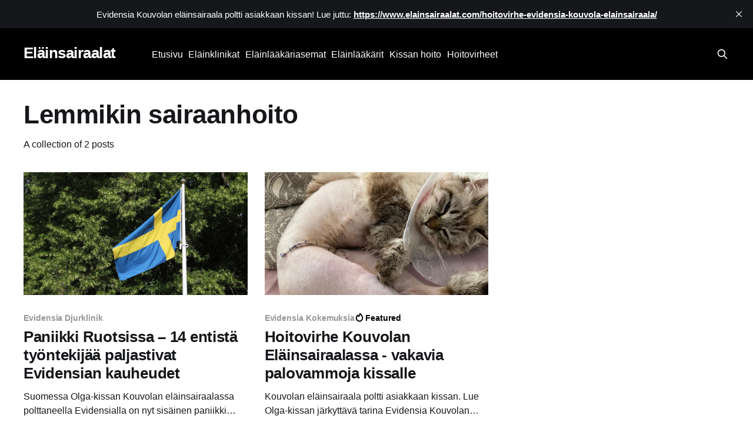

--- FILE ---
content_type: text/html; charset=utf-8
request_url: https://www.elainsairaalat.com/tag/lemmikin-sairaanhoito/
body_size: 10634
content:
<!DOCTYPE html>
<html lang="fi">
<head>

    <title>Lemmikin sairaanhoito - Eläinsairaalat</title>
    <meta charset="utf-8" />
    <meta http-equiv="X-UA-Compatible" content="IE=edge" />
    <meta name="HandheldFriendly" content="True" />
    <meta name="viewport" content="width=device-width, initial-scale=1.0" />
    
    <link rel="preload" as="style" href="https://www.elainsairaalat.com/assets/built/screen.css?v=cc3afdee53" />
    <link rel="preload" as="script" href="https://www.elainsairaalat.com/assets/built/casper.js?v=cc3afdee53" />

    <link rel="stylesheet" type="text/css" href="https://www.elainsairaalat.com/assets/built/screen.css?v=cc3afdee53" />

    <link rel="canonical" href="https://www.elainsairaalat.com/tag/lemmikin-sairaanhoito/">
    <meta name="referrer" content="no-referrer-when-downgrade">
    
    <meta property="og:site_name" content="Eläinsairaalat">
    <meta property="og:type" content="website">
    <meta property="og:title" content="Lemmikin sairaanhoito - Eläinsairaalat">
    <meta property="og:description" content="Elainsairaalat.com sivustolta löydät asiakkaiden kokemuksia eläinsairaaloista ja hoitovirheistä.">
    <meta property="og:url" content="https://www.elainsairaalat.com/tag/lemmikin-sairaanhoito/">
    <meta property="og:image" content="https://static.ghost.org/v4.0.0/images/publication-cover.jpg">
    <meta name="twitter:card" content="summary_large_image">
    <meta name="twitter:title" content="Lemmikin sairaanhoito - Eläinsairaalat">
    <meta name="twitter:description" content="Elainsairaalat.com sivustolta löydät asiakkaiden kokemuksia eläinsairaaloista ja hoitovirheistä.">
    <meta name="twitter:url" content="https://www.elainsairaalat.com/tag/lemmikin-sairaanhoito/">
    <meta name="twitter:image" content="https://static.ghost.org/v4.0.0/images/publication-cover.jpg">
    <meta property="og:image:width" content="1200">
    <meta property="og:image:height" content="482">
    
    <script type="application/ld+json">
{
    "@context": "https://schema.org",
    "@type": "Series",
    "publisher": {
        "@type": "Organization",
        "name": "Eläinsairaalat",
        "url": "https://www.elainsairaalat.com/",
        "logo": {
            "@type": "ImageObject",
            "url": "https://www.elainsairaalat.com/favicon.ico",
            "width": 48,
            "height": 48
        }
    },
    "url": "https://www.elainsairaalat.com/tag/lemmikin-sairaanhoito/",
    "name": "Lemmikin sairaanhoito",
    "mainEntityOfPage": "https://www.elainsairaalat.com/tag/lemmikin-sairaanhoito/"
}
    </script>

    <meta name="generator" content="Ghost 6.12">
    <link rel="alternate" type="application/rss+xml" title="Eläinsairaalat" href="https://www.elainsairaalat.com/rss/">
    
    <script defer src="https://cdn.jsdelivr.net/ghost/sodo-search@~1.8/umd/sodo-search.min.js" data-key="1e2802d56f1c871a12196b9b6e" data-styles="https://cdn.jsdelivr.net/ghost/sodo-search@~1.8/umd/main.css" data-sodo-search="https://elainsairaalat.ghost.io/" data-locale="fi" crossorigin="anonymous"></script>
    <script defer src="https://cdn.jsdelivr.net/ghost/announcement-bar@~1.1/umd/announcement-bar.min.js" data-announcement-bar="https://www.elainsairaalat.com/" data-api-url="https://www.elainsairaalat.com/members/api/announcement/" crossorigin="anonymous"></script>
    <link href="https://www.elainsairaalat.com/webmentions/receive/" rel="webmention">
    <script defer src="/public/cards.min.js?v=cc3afdee53"></script><style>:root {--ghost-accent-color: #000000;}</style>
    <link rel="stylesheet" type="text/css" href="/public/cards.min.css?v=cc3afdee53">
    <!--
Allow us to introduce ourselves. 
Knowledge is free.

We are Legion. 
We are many.
We are one.
Divided by zero.
We are the voice of the voiceless.
And We've had enough.
We fight for the truth.
We fight for justice.
We do NOT forgive.
We do NOT forget.
We may doze but We never close.
Nothing is sacret.
EXPECT US.

We are in the information era.
We are EVERYWHERE, We know EVERYTHING, Information is POWER, We are watching YOU. 
Justice is COMING. This is JUST the BEGINING.
-->
<link rel="preconnect" href="https://cdn.jsdelivr.net" />
<link rel="preconnect" href="https://code.jquery.com" />
<link rel="preload" as="image" href="https://www.elainsairaalat.com/content/images/size/w2000/2021/09/olga-kissa-cover.jpeg">
<meta name="theme-color" content="#000000">
<style>
	.gh-social,.gh-head-button,.footer-cta{display:none !important;}
    .byline-meta-content,.post-card-byline-date{color:#666666 !important;}
    li a {padding: .3em;}
</style>

</head>
<body class="tag-template tag-lemmikin-sairaanhoito is-head-left-logo has-cover">
<div class="viewport">

    <header id="gh-head" class="gh-head outer">
        <div class="gh-head-inner inner">
            <div class="gh-head-brand">
                <a class="gh-head-logo no-image" href="https://www.elainsairaalat.com">
                        Eläinsairaalat
                </a>
                <button class="gh-search gh-icon-btn" aria-label="Search this site" data-ghost-search><svg xmlns="http://www.w3.org/2000/svg" fill="none" viewBox="0 0 24 24" stroke="currentColor" stroke-width="2" width="20" height="20"><path stroke-linecap="round" stroke-linejoin="round" d="M21 21l-6-6m2-5a7 7 0 11-14 0 7 7 0 0114 0z"></path></svg></button>
                <button class="gh-burger" aria-label="Main Menu"></button>
            </div>

            <nav class="gh-head-menu">
                <ul class="nav">
    <li class="nav-etusivu"><a href="https://www.elainsairaalat.com/">Etusivu</a></li>
    <li class="nav-elainklinikat"><a href="https://www.elainsairaalat.com/tag/elainklinikat/">Eläinklinikat</a></li>
    <li class="nav-elainlaakariasemat"><a href="https://www.elainsairaalat.com/tag/elainlaakariasemat/">Eläinlääkäriasemat</a></li>
    <li class="nav-elainlaakarit"><a href="https://www.elainsairaalat.com/tag/elainlaakari/">Eläinlääkärit</a></li>
    <li class="nav-kissan-hoito"><a href="https://www.elainsairaalat.com/tag/kissan-hoito/">Kissan hoito</a></li>
    <li class="nav-hoitovirheet"><a href="https://www.elainsairaalat.com/tag/elainlaakari-hoitovirhe/">Hoitovirheet</a></li>
</ul>

            </nav>

            <div class="gh-head-actions">
                        <button class="gh-search gh-icon-btn" aria-label="Search this site" data-ghost-search><svg xmlns="http://www.w3.org/2000/svg" fill="none" viewBox="0 0 24 24" stroke="currentColor" stroke-width="2" width="20" height="20"><path stroke-linecap="round" stroke-linejoin="round" d="M21 21l-6-6m2-5a7 7 0 11-14 0 7 7 0 0114 0z"></path></svg></button>
            </div>
        </div>
    </header>

    <div class="site-content">
        
<main id="site-main" class="site-main outer">
<div class="inner posts">
    <div class="post-feed">

        <section class="post-card post-card-large">


            <div class="post-card-content">
            <div class="post-card-content-link">
                <header class="post-card-header">
                    <h2 class="post-card-title">Lemmikin sairaanhoito</h2>
                </header>
                <div class="post-card-excerpt">
                        A collection of 2 posts
                </div>
            </div>
            </div>

        </section>

            
<article class="post-card post tag-evidensia-djurklinik tag-animal-hospital-finland tag-elaimen-laakitseminen tag-elaimen-terveydenhuolto tag-elainalan-yritystoiminta tag-elainlaakari-ajanvaraus tag-24-7-elainlaakaripalvelut tag-asiakaspalvelu-elainklinikalla tag-asiakaspalvelu-elainsairaalassa tag-asiaa-elainlaakareista tag-elaimen-tehohoito tag-elainkirurgia tag-elainklinikan-johtaminen tag-elainklinikat tag-elainlaaketiede tag-elainlaaketieteellinen-hoito tag-elainlaaketieteelliset-palvelut tag-elainlaaketieteen-ammattilaiset tag-elainlaaketieteen-asiantuntija tag-elainlaaketieteen-tyonantajat-ja-tyopaikat tag-elainlaakinta tag-elainlaakintahuollon-suunnittelu tag-elainlaakintahuolto tag-elainlaaketieteen-kehittaminen tag-elainlaakintahuoltolaki tag-elainlaakintapalvelujen-kehittaminen tag-elainlaakintapalvelut tag-elainlaakintatyo tag-elainlaakintavahingot tag-elainlaakintavahinkotilanne tag-elainlaakintavastuu tag-elainlaakareiden-toiminta tag-elainlaakareiden-valvonta tag-elainlaakariala tag-elainlaakarialan-keskittyminen tag-elainlaakarialan-toimijat tag-elainlaakariasemat tag-elainlaakariasemayhtiot tag-elainlaakariasemien-hintaerot tag-elainlaakariasemien-ja-elainsairaaloiden-verkostot tag-elainlaakari-asiakasvalitukset tag-elainlaakaribisnes tag-elainlaakari-diagnoosi tag-elainlaakari-huomautus tag-elainlaakarikeskukset tag-elainlaakariketjut tag-elainlaakari tag-elainlaakarikaynti tag-elainlaakarinammatin-harjoittaminen tag-elainlaakarinammatti tag-elainlaakarin-ammattietiikka tag-elainlaakarin-hoitovirhe-epailyt tag-elainlaakari-hoitovirhe tag-elainlaakarin-koulutus tag-elainlaakarin-loytaminen tag-elainlaakarin-patevyys tag-elainlaakarin-saatavuus tag-elainlaakarin-taidot tag-elainlaakarin-toimenpide tag-elainlaakarin-toimenpidepalkkiot tag-elainlaakarin-tutkimus tag-elainlaakarin-todistus tag-elainlaakarin-tyo tag-elainlaakarin-tyoolot tag-elainlaakarin-vastuu tag-elainlaakari-osaamisen-kehittaminen tag-elainlaakaripalveluala tag-elainlaakaripalvelut tag-elainlaakari-potilaskertomus tag-elainlaakaripaivat tag-elainlaakaritalot tag-elainlaakarit-ja-hoitajat tag-elainlaakaritoiminnan-harjoittaminen tag-elainlaakaritoiminta tag-elainlaakaritoimipisteet tag-elainlaakaritoimisto tag-elainlaakari-uutiset tag-elainlaakari-valvonta-ja-kantelut tag-elainlaakarivastaanotto tag-elainlaakarivertailu tag-elainpotilaat tag-elainpotilaiden-hoito tag-elainpaivystys tag-elainsairaalaketjut tag-elainsairaala tag-elainsairaala-laiminlyonnit tag-elainsairaalan-johtaminen tag-elainsairaalan-leikkaussali tag-elainsairaalan-palveluasenne tag-elainsairaalan-potilas tag-elainsairaalan-paivystysosasto tag-elainsairaala-arkiyopaivystys tag-elainsairaalan-toiminnanohjaus tag-elainsairaalan-toimintaohjeet tag-elainsairaalan-toimintatavat tag-elainsairaalapalvelut tag-elainsairaalatason-hoito tag-elainsairaalatasoinen-hoito tag-elainsairaala-teho-osasto tag-ei-suositellut-elainsairaalat tag-elainsairaalaverkosto tag-elainsairaalaymparisto tag-elainsairaala-yopaivystys tag-elainsairaaloiden-hoitoprosessit tag-elainsuojelulaki tag-elainsuojelurikkomukset tag-elainsuojelurikokset tag-elainsuojelurikostuomiot tag-elainten-hoidon-ammattilaiset tag-elaintenhoidon-asiantuntija tag-elaintenhoidon-koulutus tag-elainten-hoidon-laiminlyonnit tag-elaintenhoitaja tag-elaintenhoitajapaivat tag-elainten-hoito-ja-hyvinvoinnista-huolehtiminen tag-elainten-hoito-ja-kohtelu tag-elainten-hoitovirhe-epailyt tag-elainten-hyvinvoinnista-huolehtiminen-elainklinikalla tag-elainten-hyvinvointi tag-elainten-hyvinvointilaki tag-elainten-oikeudet-ja-hyvinvointi tag-elainten-omistajat tag-elainten-pelastaminen tag-elainten-perusoikeudet tag-elainten-paivittainen-hoito tag-elainten-paiva-ja-viikko tag-elainten-sairaalahoito tag-elainten-suojelu tag-elainterveydenhuolto tag-elainvahingot tag-eqt-group-evidensia tag-evidensia tag-evidensia-24h tag-evidensia-ajanvaraus-kokemuksia tag-evidensia-animal-clinics tag-evidensia-animal-hospital tag-evidensia-animal-hospital-kouvola tag-evidensia-animal-hospital-tammisto-vantaa tag-evidensia-arvostelut tag-evidensia-asiakaspalvelu tag-evidensia-aukioloajat tag-evidensia-djursjukhus tag-evidensia-djursjukhuset tag-evidensia-djursjukvard tag-evidensia-dyrehospital tag-evidensia-dyreklinikk tag-evidensia-dyreklinik tag-evidensia-elainklinikat tag-evidensia-dyresykehus tag-evidensia-elainlaakareiden-palkkiot tag-evidensia-elainlaakari tag-evidensia-elainlaakariasemat tag-evidensia-elainlaakaripalvelut tag-evidensia-elainlaakaripaivystys tag-evidensia-elainsairaala tag-evidensia-ensivaste tag-evidensia-erikoisklinikat tag-evidensia-erikoissairaanhoito tag-evidensia-finland tag-evidensia-erfahrungen tag-evidensia-hinnasto tag-evidensia-hoidon-hinta-ja-laatu tag-evidensia-hoitovirhe tag-evidensia-konserni tag-evidensia-kokemuksia tag-evidensia-konsultaatiopalvelu tag-evidensia-klinikkamaksu tag-evidensia-kontrollikaynti tag-evidensia-kesatyo tag-evidensia-johtoryhma tag-evidensia-kouvola-asiakaskokemus tag-evidensia-kouvola-ajanvaraus tag-evidensia-kouvola-elainsairaala tag-evidensia-kouvola-kokemuksia tag-evidensia-kouvola-paivystys tag-evidensian-tytaryhtiot tag-evidensia-maksuvaikeudet tag-evidensia-maksutavat tag-evidensia-laaketieteellinen-johtaminen tag-evidensia-laakekasittelymaksu tag-evidensia-oikeudenkaynti tag-evidensia-paivystyskorotus tag-evidensia-pitajanmaki tag-evidensia-palautteiden-kasittely tag-evidensia-loomakliinik-soome tag-evidensia-taloustiedot tag-evidensia-talous tag-evidensia-tammisto tag-evidensia-sarkola tag-evidensia-sairaala-ja-klinikkaverkosto tag-evidensia-ryhmavalitus-ryhmakanne tag-evidensia-tehohoito tag-evidensia-paivystystiimi tag-evidensia-verkosto tag-evidensia-vahingonkorvaus tag-evidensia-uhrit tag-evidensia-veterinar tag-evidensia-tyopaikkana tag-evidensia-yhteistyo tag-evidensia-paivystys tag-evidensia-yt-neuvottelut tag-evidensia-yritys tag-worst-veterinary-hospitals-clinics-finland tag-veterinary-hospital-finland tag-evidensia-yrityksena tag-horrible-veterinary-experiences tag-huonot-kokemukset-elainsairaaloista tag-hannat-heiluu-dogfest-koiratapahtuma tag-independent-vetcare-konserni tag-ivc-evidensia tag-ivc-evidensia-malpractice tag-kansainvalinen-kissapaiva tag-kantelu-elainlaakarin-toiminnasta tag-evidensia-keskustelu tag-kiireellinen-elainlaakarinapu tag-provet-elainlaakariohjelmisto tag-agria-suorakorvausklinikat tag-kouvolan-elainsairaala tag-kouvolan-elainsairaala-tyopaikkana tag-kouvolan-evidensia tag-laboratoriotyoskentely-elainklinikalla tag-laki-elainlaakarinammatin-harjoittamisesta tag-laki-elainten-laakitsemisesta tag-lausunnot-elainten-hoitovirheista tag-lemmikin-hoito-elainsairaalassa tag-lemmikin-hoitotiedot-ja-potilastiedot tag-lemmikin-hoitovirhe tag-lemmikin-omistaja tag-lemmikin-sairaanhoito tag-lemmikin-sairaus-tai-tapaturma tag-lemmikit tag-lemmikkielaimet tag-lemmikkielainklinikka tag-lemmikki-elainlaakariin tag-lemmikkielainsairaala tag-minne-vieda-kissa-hoitoon tag-omaelainklinikka-evidensia tag-ongelmat-elainlaakarin-kanssa tag-evidensia-ongelmat tag-blacklisted-animal-hospitals-finland tag-pet-care-firm-in-finland tag-pet-hospital-finland tag-pienelainklinikka tag-paivystyselainlaakari tag-paivystyselainlaakarit tag-paivystava-elainlaakari tag-potilasvahingot-elainsairaaloissa tag-potilastyo-elainsairaalassa tag-potilaan-lahettaminen-evidensiaan tag-rikosilmoitus-evidensiasta tag-sairaalaelainlaakari tag-tyytymattomyys-elainlaakarin-palveluun-tai-hoitoon tag-tammiston-evidensia tag-univet-evidensia tag-univet-kouvola tag-univet-kouvola-elainsairaala tag-tayden-palvelun-elainklinikat tag-tayden-palvelun-elainlaakariasemat tag-tayden-palvelun-elainsairaalat tag-univet-kouvolan-elainlaakariasema tag-uusi-elainlaakariasema tag-uusi-elainsairaala tag-uusi-paivystava-elainsairaala tag-valitus-elainlaakarin-toiminnasta tag-vastuullinen-elainlaakinta tag-veterinary-care-company-finland tag-veterinary-care-provider-finland tag-veterinary-clinic-firm-finland tag-veterinary-malpractice tag-veterinary-service-finland tag-veterinaarid-ja-loomakliinikud-soomes tag-veterinarsstation tag-yksityinen-elainlaakari tag-yksityinen-elainsairaala tag-yksityinen-elainlaakariasema tag-yksityinen-pienelainklinikka tag-yksityisen-elainlaakintahuollon-valvonta tag-ymparivuorokautisesti-paivystava-elainlaakariasema tag-yksityisen-elainlaakaripalvelun-tuottaminen tag-yksityiset-elainlaakaripalvelut tag-valinehuolto-elainklinikalla tag-turvallinen-elainsairaala-kissalle tag-suuret-elainlaakariasemat tag-suuret-elainsairaalat">

    <a class="post-card-image-link" href="/paniikki-ruotsissa-14-entista-tyontekijaa-paljastavat-evidensian-kauheudet/">

        <img class="post-card-image"
            srcset="https://images.unsplash.com/photo-1718305361741-161db3a723d5?crop&#x3D;entropy&amp;cs&#x3D;tinysrgb&amp;fit&#x3D;max&amp;fm&#x3D;jpg&amp;ixid&#x3D;M3wxMTc3M3wwfDF8c2VhcmNofDExfHxzd2VkaXNoJTIwZmxhZ3xlbnwwfHx8fDE3NTQ5NzM1NzV8MA&amp;ixlib&#x3D;rb-4.1.0&amp;q&#x3D;80&amp;w&#x3D;300 300w,
                    https://images.unsplash.com/photo-1718305361741-161db3a723d5?crop&#x3D;entropy&amp;cs&#x3D;tinysrgb&amp;fit&#x3D;max&amp;fm&#x3D;jpg&amp;ixid&#x3D;M3wxMTc3M3wwfDF8c2VhcmNofDExfHxzd2VkaXNoJTIwZmxhZ3xlbnwwfHx8fDE3NTQ5NzM1NzV8MA&amp;ixlib&#x3D;rb-4.1.0&amp;q&#x3D;80&amp;w&#x3D;600 600w,
                    https://images.unsplash.com/photo-1718305361741-161db3a723d5?crop&#x3D;entropy&amp;cs&#x3D;tinysrgb&amp;fit&#x3D;max&amp;fm&#x3D;jpg&amp;ixid&#x3D;M3wxMTc3M3wwfDF8c2VhcmNofDExfHxzd2VkaXNoJTIwZmxhZ3xlbnwwfHx8fDE3NTQ5NzM1NzV8MA&amp;ixlib&#x3D;rb-4.1.0&amp;q&#x3D;80&amp;w&#x3D;1000 1000w,
                    https://images.unsplash.com/photo-1718305361741-161db3a723d5?crop&#x3D;entropy&amp;cs&#x3D;tinysrgb&amp;fit&#x3D;max&amp;fm&#x3D;jpg&amp;ixid&#x3D;M3wxMTc3M3wwfDF8c2VhcmNofDExfHxzd2VkaXNoJTIwZmxhZ3xlbnwwfHx8fDE3NTQ5NzM1NzV8MA&amp;ixlib&#x3D;rb-4.1.0&amp;q&#x3D;80&amp;w&#x3D;2000 2000w"
            sizes="(max-width: 1000px) 400px, 800px"
            src="https://images.unsplash.com/photo-1718305361741-161db3a723d5?crop&#x3D;entropy&amp;cs&#x3D;tinysrgb&amp;fit&#x3D;max&amp;fm&#x3D;jpg&amp;ixid&#x3D;M3wxMTc3M3wwfDF8c2VhcmNofDExfHxzd2VkaXNoJTIwZmxhZ3xlbnwwfHx8fDE3NTQ5NzM1NzV8MA&amp;ixlib&#x3D;rb-4.1.0&amp;q&#x3D;80&amp;w&#x3D;600"
            alt="Paniikki Ruotsissa – 14 entistä työntekijää paljastivat Evidensian kauheudet"
            loading="lazy"
        />


    </a>

    <div class="post-card-content">

        <a class="post-card-content-link" href="/paniikki-ruotsissa-14-entista-tyontekijaa-paljastavat-evidensian-kauheudet/">
            <header class="post-card-header">
                <div class="post-card-tags">
                        <span class="post-card-primary-tag">Evidensia Djurklinik</span>
                </div>
                <h2 class="post-card-title">
                    Paniikki Ruotsissa – 14 entistä työntekijää paljastivat Evidensian kauheudet
                </h2>
            </header>
                <div class="post-card-excerpt">Suomessa Olga-kissan Kouvolan eläinsairaalassa polttaneella Evidensialla on nyt sisäinen paniikki päällä Ruotsissa, kun 14 Evidensian entistä työntekijää paljastivat Evidensian klinikoilla ja eläinsairaaloissa tapahtuvat kauheudet Sveriges Radion P3 Nyheter dokumenttiohjelmassa.

Dokumentissa nämä henkilöt väittävät, että Evidensian keskittyminen voittojen maksimointiin vaikuttaa negatiivisesti hoidon laatuun. Eläimet jätetään makaamaan omaan ulosteeseensa ja että joskus</div>
        </a>

        <footer class="post-card-meta">
            <time class="post-card-meta-date" datetime="2025-08-12">12 elo 2025</time>
                <span class="post-card-meta-length">4 min read</span>
        </footer>

    </div>

</article>
            
<article class="post-card post tag-evidensia-kokemuksia tag-elainlaakintavahingot tag-elainlaakari-kouvola tag-elainlaakari-kymenlaakso tag-elainlaakari-hoitovirhe tag-evidensia tag-evidensia-arvostelut tag-evidensia-elainsairaala tag-evidensia-hoitovirhe tag-evidensia-kouvola tag-evidensia-tammisto tag-kissan-hoito tag-neva-masquerade tag-elainlaakari tag-elainlaakaripaivystys tag-elainkirurgia tag-elaimen-tehohoito tag-elainklinikat tag-elainlaakariasemat tag-elainlaakaripalvelut tag-elainsairaala tag-elainsuojelurikokset tag-elainvakuutus tag-evidensia-ajanvaraus-kokemuksia tag-evidensia-paivystys tag-kissa-ihonsiirto tag-kissahieronta tag-kissa-lemmikkina tag-kissa-laahattaa tag-kissan-kiima tag-kissan-kuume-kissaflunssa tag-kissan-laserterapia-hoito tag-kissan-leikkaus tag-kissan-lampohalvaus tag-kissa-nisatulehdus tag-kissan-palovammat tag-kissan-peseminen tag-kissan-sterilointi tag-kissan-synnytys tag-kissa-oksentaa tag-kissanpennut-sijaisemo tag-kissavakuutus tag-kouvolan-elainsairaala tag-kuluttajariitalautakunta tag-lemmikkivakuutus tag-rotukissat tag-univet-kouvola tag-elainlaakintapalvelut tag-elainlaakari-kotka tag-elainlaakaripalveluala tag-elainlaakaripalvelut-kouvola tag-elainlaakaripula tag-elainlaakaripaivystys-kouvola tag-elainsairaala-kouvola tag-elaintenhoitaja tag-evidensia-24h tag-evidensia-asiakaspalvelu tag-evidensia-elainlaakari tag-evidensia-elainlaakaripalvelut tag-evidensia-finland tag-evidensia-hinnasto tag-evidensia-kouvola-ajanvaraus tag-evidensia-kouvola-asiakaskokemus tag-evidensia-kouvola-elainsairaala tag-evidensia-tyopaikkana tag-evidensia-veterinar tag-ivc-evidensia tag-kantelu-elainlaakarin-toiminnasta tag-kissan-ensiapu tag-kissojen-terveys tag-kouvolan-evidensia tag-lemmikkielainsairaala tag-kissa-palovamma tag-pienelainklinikka tag-paivystava-elainlaakari-kouvola tag-tammiston-evidensia tag-univet-kouvola-elainsairaala tag-univet-kouvolan-elainlaakariasema tag-elainlaakari-ajanvaraus tag-elainlaaketiede tag-elainlaakintahuolto tag-elainlaakarinvastaanotto-kouvola tag-elainlaakarivastaanotto tag-elainsairaala-evidensia-kouvola tag-elainsairaala-evidensia-tammisto tag-etaelainlaakari tag-kissan-palovammojen-hoito tag-klinikkaelainhoitaja tag-pienelainkirurgia tag-pienelainsairaudet tag-paivystava-elainsairaala tag-paivystava-elainlaakari tag-pienelainpaivystys tag-yksityinen-elainlaakari tag-yksityinen-elainlaakariasema tag-yksityinen-pienelainklinikka tag-yksityiset-elainlaakaripalvelut tag-elainlaakariketjut tag-erikoiselainlaakari tag-elainklinikka-kouvola tag-elainlaakinta tag-elainlaakintahuoltolaki tag-elainlaakareiden-valvonta tag-elainlaakari-etela-suomi tag-elainlaakariin-korona-aikana tag-elainlaakari-kotiutusohje tag-vakavasti-loukkaantunut-kissa tag-suojakauluri-kissalla tag-sairastunut-kissa tag-pienelainten-haavojen-hoito tag-pellettivessa-kissalle tag-palanut-poltettu-kissa tag-laakehunajavoide-kissan-haavoille tag-lemmikkielaimet tag-lemmikin-hoito-leikkauksen-jalkeen tag-lemmikin-haavanhoito tag-kissojen-ensiapu tag-kissan-turkinhoito tag-kissan-toipuminen-leikkauksesta tag-kissan-pennut tag-kissanpennun-hoito tag-kissan-leikkaushaavan-paraneminen tag-kissan-kivun-hoito-laakelaastari tag-kissan-kipu tag-kissan-ihon-ja-haavan-hoito tag-kissan-haavan-puhdistus tag-kissan-iho-ja-turkki tag-kissan-haavan-paraneminen tag-kissan-haavanhoito tag-kissan-avohaava tag-kissan-anestesia tag-kissa-leikkaushaavan-hoito tag-kissa-hoipertelee tag-kissa-fysioterapia tag-kissan-ihovauriot tag-haavanhoitotuotteet-kissalle tag-haava-kissalla tag-kissaklinikat tag-elainsuojelurikostuomiot tag-elainlaakari-vahingonkorvaus tag-elainlaakari-rikostutkinta tag-elainlaakari-anjala tag-elainlaakari-elimaki tag-elainlaakari-espoo tag-elainlaakari-hamina tag-elainlaakari-heinola tag-elainlaakari-helsinki tag-elainlaakari-etela-karjala tag-elainlaakari-imatra tag-elainlaakari-iitti tag-elainlaakari-inkeroinen tag-elainlaakari-jaala tag-elainlaakari-joutseno tag-elainlaakari-kausala tag-elainlaakari-kerava tag-elainlaakari-kuusankoski tag-elainlaakari-lappeenranta tag-elainlaakari-lahti tag-elainlaakari-loviisa tag-elainlaakari-luumaki tag-elainlaakari-myllykoski tag-elainlaakari-mantsala tag-elainlaakari-mantyharju tag-elainlaakari-orimattila tag-elainlaakari-porvoo tag-elainlaakari-pyhtaa tag-elainlaakari-paijat-hame tag-elainlaakari-ruotsinpyhtaa tag-elainlaakari-sipoo tag-elainlaakari-taavetti tag-elainlaakari-uusimaa tag-elainlaakari-valkeala tag-omaelainklinikka-evidensia tag-elainlaakareiden-toiminta tag-elainlaakari-huomautus tag-elainlaakariin-yolla tag-elainlaakarinammatti tag-elainlaakarin-todistus tag-elainlaakaritoimisto tag-elainlaakari-vahingonteko tag-elainlaakari-valvonta-ja-kantelut tag-elainten-paivittainen-hoito tag-lemmikin-omistaja tag-kissa-sairastui tag-kissan-omistaja tag-evidensia-palautteiden-kasittely tag-24-7-elainlaakaripalvelut tag-animagi-evidensia tag-animal-hospital-finland tag-elaimen-elaman-laatu tag-elaimen-laakitseminen tag-elainanestesiologia tag-elainfysioterapia tag-elainlaaketieteelliset-palvelut tag-elainlaakariala tag-elainlaakintavastuu tag-elainlaakarialan-keskittyminen tag-elainlaakintavahinkotilanne tag-elainlaakari-anjanlankoski tag-elainlaakari-artjarvi tag-elainlaakari-asiakasvalitukset tag-elainlaakaribisnes tag-elainlaakari-askola tag-elainlaakari-diagnoosi tag-elainlaakari-hollola tag-elainlaakari-hoitovirhe-korvaus tag-elainlaakari-hyvinkaa tag-elainlaakari-etela-savo tag-elainlaakari-hameenlinna tag-elainlaakari-etela-kymenlaakso tag-elainlaakariin-viikonloppuna tag-elainlaakari-ita-uusimaa tag-elainlaakari-jarvenpaa tag-elainlaakariin-hatatapauksessa tag-elainlaakari-keski-uusimaa tag-elainlaakarikeskukset tag-elainlaakari-kirkkonummi tag-elainlaakari-kissoille tag-elainlaakari-lapinjarvi tag-elainlaakarikaynti tag-elainlaakari-kuluttajariita tag-elainlaakari-lemi tag-elainlaakarilasku tag-elainlaakari-lahete tag-elainlaakari-koria tag-elainlaakari-miehikkala tag-elainlaakari-myrskyla tag-elainlaakarin-konsultaatio tag-elainlaakari-nastola tag-elainlaakarin-lausunto tag-elainlaakari-klinikkamaksut tag-elainlaakarin-tyo tag-elainlaakarin-tutkimus tag-elainlaakarin-toimenpidepalkkiot tag-elainlaakarin-vastuu tag-elainlaakari-oikeudenkaynti tag-elainlaakari-pehmytkudoskirurgia tag-elainlaakarin-taidot tag-elainlaakari-pohjois-kymenlaakso tag-elainlaakari-porlammi tag-elainlaakarin-saatavuus tag-elainlaakari-riihimaki tag-elainlaakaripaivat tag-elainlaakari-pukkila tag-elainlaakari-savitaipale tag-elainlaakari-potilaskertomus tag-elainlaakari-taipalsaari tag-elainlaakari-tammisto tag-elainlaakari-tuusula tag-elainlaakari-tyopaikat-kokemuksia tag-elainlaakari-utti tag-elainlaakarit-suomessa tag-elainlaakari-uutiset tag-elainlaakarivakuutus tag-elainlaakari-vantaa tag-elainlaakariyritys tag-elainlaakari-virolahti tag-elainpotilaat tag-elainsairaalaketjut tag-elainlaakarivertailu tag-elainlaakari-tikkien-poisto tag-elainsairaalapalvelut tag-elainsairaala-teho-osasto tag-elainsairaalan-toimintatavat tag-ei-suositellut-elainsairaalat tag-elainlaakari-pornainen tag-elainsairaala-yopaivystys tag-elainsairaalaverkosto tag-elainsuojelurikkomukset tag-elainsairaalat-suomessa tag-elainten-hoito-ja-kohtelu tag-elainsairaala-palomaenkatu-54-kouvola tag-elainten-oikeudet-ja-hyvinvointi tag-elainten-paiva-ja-viikko tag-elainten-hyvinvointi tag-elainten-hoitovirheet-ja-vakavat-laiminlyonnit tag-erikoiselainlaakaripalvelut tag-elainten-hoitovirhe-epailyt tag-elainten-hoito-kouvola tag-evidensia-erikoisklinikat tag-evidensia-elainlaakaripaivystys tag-evidensia-elainlaakariasemat tag-evidensia-elainklinikat tag-evidensia-hoidon-hinta-ja-laatu tag-evidensia-aukioloajat tag-evidensia-kouvola-paivystys tag-evidensia-kontrollikaynti tag-evidensia-konserni tag-evidensia-keskustelu tag-evidensia-tehohoito tag-huonot-kokemukset-elainsairaaloista tag-kansainvalinen-kissapaiva tag-kissa-elainlaakariin tag-huonovointinen-kissa tag-kissa-hoitovirhe tag-kissalaakari tag-kissan-elekieli tag-kissan-erikoisruoka tag-kissan-kanssa-elainlaakarissa tag-kissan-jalostusarvo tag-kissan-ja-koiran-kipu tag-kissan-kivun-tunnistaminen-ja-tunnusmerkit tag-kissan-hoito-elainsairaalassa tag-kissan-kuljetuslaatikko tag-kissan-kuljetus-elainsairaalaan tag-kissan-terveystarkastus tag-kissasairaala tag-kissan-selviytymistarina tag-kissojen-sisataudit tag-kissan-sairaudet-ja-vaivat tag-kissan-kuntoutus tag-kissojen-terveysongelmat tag-kotielaimet tag-kotielainten-hoito tag-lemmikit tag-lemmikki-elainlaakariin tag-lemmikin-hoito-elainsairaalassa tag-kouvolan-elainsairaala-tyopaikkana tag-kotielainvakuutus tag-lemmikkiklinikat tag-loukkaantunut-kissa tag-loukkaantuneet-elaimet tag-neva-masquerade-pennut tag-neva-masquerade-sairaudet tag-neva-masquerade-suomessa tag-neva-masquerade-kokemuksia tag-moderni-ja-nykyaikainen-elainlaaketiede tag-nuoren-kissan-sairaudet tag-onko-elain-esine tag-pienelainsairaalat tag-pienelainvakuutus tag-seuraelaimet tag-pentutarkastus-kissoille tag-seuraelainvakuutus tag-synnyttaneen-kissan-nisat tag-tayden-palvelun-elainsairaalat tag-univet-evidensia tag-valitus-elainlaakarin-toiminnasta tag-uusi-paivystava-elainsairaala tag-uusi-elainsairaala tag-vastasyntyneiden-kissanpentujen-sairaudet tag-uusi-elainlaakariasema tag-vastuullinen-elainlaakinta tag-yleista-kissoista tag-yleista-lemmikeista tag-evidensia-animal-clinics tag-evidensia-animal-hospital tag-evidensia-animal-hospital-kouvola tag-evidensia-animal-hospital-tammisto-vantaa tag-evidensia-djurklinik tag-evidensia-djursjukhuset tag-evidensia-djursjukhus tag-evidensia-djursjukvard tag-evidensia-dyrehospital tag-evidensia-dyreklinik tag-evidensia-dyreklinikk tag-evidensia-dyresykehus tag-evidensia-erfahrungen tag-evidensia-loomakliinik-soome tag-worst-veterinary-hospitals-clinics-finland tag-veterinary-hospital-finland tag-horrible-veterinary-experiences tag-ivc-evidensia-malpractice tag-blacklisted-animal-hospitals-finland tag-pet-care-firm-in-finland tag-pet-hospital-finland tag-skin-graft-in-cats tag-veterinaarid-ja-loomakliinikud-soomes tag-veterinary-care-company-finland tag-veterinary-care-provider-finland tag-veterinary-clinic-firm-finland tag-veterinary-malpractice tag-veterinary-service-finland tag-veterinarsstation tag-yksityinen-elainsairaala tag-diagnostinen-kuvantaminen-elainklinikalla tag-elaimen-hoitokulut tag-elainlaaketieteellinen-hoito tag-elainhoitola tag-elainlaakari-haavakontrolli tag-elainlaakariin-ilman-ajanvarausta tag-elainlaakariin-kesalomakaudella tag-elainlaakarin-kayntimaksu tag-elainlaakari-vahingonkorvausvastuu tag-elainlaakaritalot tag-elainlaakarit-ja-hoitajat tag-elainpaivystys tag-elainsairaala-arkiyopaivystys tag-elainsairaalaan-ilman-ajanvarausta tag-elainsairaalan-toiminnanohjaus tag-elainsairaalatason-hoito tag-sairastunut-elain tag-elainsuojelulaki tag-elainten-hyvinvointilaki tag-elainten-hoitotarvikkeet tag-elainten-hatalaaketiede tag-elainten-pelastaminen tag-elainten-perusoikeudet tag-elainvahingot tag-evidensia-vahingonkorvaus tag-hoitotuotteet-kissalle tag-hyva-elainlaakari-kouvolassa tag-elainsairaala-isot-ja-vaativat-leikkaukset tag-kirurginen-hoitotyo-elainklinikalla tag-kissa-helteella tag-kissa-imetys tag-kissan-hoitokulut tag-kissan-hengenpelastus tag-kissan-jatkuva-kiima tag-kissan-kiima-aika tag-kissan-kaytos-ja-kayttaytyminen tag-kissan-leikkauksen-jalkeinen-kotihoito tag-kissan-leikki-ja-liikunta tag-kissan-nekrotisoituva-eli-kuolioituva-mastiitti tag-kissanpentujen-keinoruokinta tag-kissan-sairaanhoito tag-kissanpito tag-kissan-toipilaspuku tag-kissan-toipuminen-operaation-jalkeen tag-kissan-utaretulehdus-eli-mastiitti tag-kissa-ripuli tag-kovia-kokenut-kissa tag-lemmikin-hoitovirhe tag-lausunnot-elainten-hoitovirheista tag-lemmikin-sairaanhoito tag-lemmikkikissat tag-lemmikkipalvelut tag-laakkeen-antaminen-kissalle tag-pienelainlaaketiede tag-pienelainlaakaripaivystys tag-paivystyselainlaakari tag-paivystava-elainlaakari-kissoille tag-ajanvarauselainlaakari tag-diagnostinen-kuvantaminen-elainsairaala tag-elaimen-arvo tag-elainklinikan-johtaminen tag-elaimen-terveydenhuolto tag-elainlaakintavahinkojen-arviolautakunta tag-elainlaaketieteen-asiantuntija tag-elainlaakareiden-aukioloajat tag-elainlaakariasemien-ja-elainsairaaloiden-verkostot tag-elainlaakarialan-toimijat tag-elainlaakari-ja-paivystys-kouvola tag-elainlaakariasemien-hintaerot tag-elainlaakarinammatin-harjoittaminen tag-elainlaakariin-illalla-yolla-tai-viikonloppuna tag-elainlaakariketjujen-hinnat tag-elainlaakarituotteet tag-elainlaakaripalveluiden-hinnat-ja-hinta-arviot tag-elainlaakarin-vastuu-hoitovirheesta tag-elainlaakarivaje tag-elainlaakarin-patevyys tag-elainpotilaiden-hoito tag-elainsairaalan-johtaminen tag-elainsairaala-laiminlyonnit tag-elainsairaalan-potilas tag-elainsairaalan-paivystysosasto tag-elainsairaalan-palveluasenne tag-elainsairaalan-leikkaussali tag-elainsuojelurikos-kouvola tag-elainten-anestesia tag-elainten-fysioterapeutit tag-elainten-hoidon-ammattilaiset tag-elaintenhoidon-asiantuntija tag-elainten-hoidon-laiminlyonnit tag-elainten-omistajat tag-elainterveydenhuolto tag-erikoiselainlaakarin-palvelut tag-erikoisruoat-lemmikkien-hoitoon tag-kansainvalinen-klinikkaelainhoitajan-paiva tag-kissaelainlaakari tag-kissaklinikka tag-kissan-erikoisravinto tag-kissan-kanssa-matkustaminen tag-kissan-kotiutus-elainsairaalasta tag-kissan-perusterveystarkastus tag-kissan-terveystiedot tag-kissa-yota-elainsairaalassa tag-kissalaaketiede tag-lemmikin-hoitotiedot-ja-potilastiedot tag-kouvolan-paivystavat-elainlaakarit tag-lemmikin-sairaus-tai-tapaturma tag-lemmikkielainklinikka tag-lemmikkielainten-akuutti-ja-tehohoito tag-lemmikkielainten-hoito tag-lemmikkielainten-terveystiedot tag-lemmikkiklinikka tag-lemmikkipotilaat tag-minne-vieda-kissa-hoitoon tag-nayttelykissa tag-ongelmat-elainlaakarin-kanssa tag-paikallinen-elainlaakari tag-palanut-poltettu-elain tag-paras-elainlaakari tag-pienelainhoitaja tag-pienelainten-taudit-ja-sairaudet tag-pienelainvastaanotto tag-pienelainten-perusterveydenhuolto tag-potilasvahingot-elainsairaaloissa tag-paivystava-sairaala-elaimille tag-tayden-palvelun-elainklinikat tag-tayden-palvelun-elainlaakariasemat tag-ymparivuorokautisesti-paivystava-elainlaakariasema tag-elainlaakarikulut tag-elainlaakarin-toimenpide tag-elainlaakarin-hoitovirhe-epailyt tag-elainlaakaripalvelut-kissoille tag-elainlaakaripalvelut-lemmikeille tag-kissan-hoitovirhe-korvaus tag-kissan-vierihoito tag-kissojen-sairaudet tag-lemmikkien-perusterveydenhuolto tag-moderni-elainsairaala tag-paivystava-elainlaakari-kotka tag-paivystava-elainlaakari-vantaa tag-sairaalaelainlaakari tag-sairaala-kissoille tag-sairaan-kissan-kotihoito tag-asiakaspalvelu-elainklinikalla tag-asiakaspalvelu-elainsairaalassa tag-elainalan-yritystoiminta tag-elainlaakintapalvelujen-kehittaminen tag-elainlaakintatyo tag-elainlaakintavahinkotilanne-hoitovirhe-ja-korvausvelvollisuus tag-elainlaakareiden-ja-klinikkaelainhoitajien-tyossajaksaminen tag-elainlaakarin-ammattietiikka tag-elainlaakarin-puhelinneuvonta tag-elainlaakarin-tyoolot tag-elainlaakarin-koulutus tag-elainlaakari-osaamisen-kehittaminen tag-elainlaakaripalveluiden-kysynta tag-elainlaakaripalvelujen-saatavuus-ja-kustannukset tag-elainlaakaritoiminnan-harjoittaminen tag-elainlaakaritoiminta tag-elainpotilaiden-ymparivuorokautinen-hoito tag-elainsairaalan-toimintaohjeet tag-elainsairaalaymparisto tag-elaintenhoidon-koulutus tag-elaintenhoitajapaivat tag-elainten-hoito-ja-hyvinvoinnista-huolehtiminen tag-elainten-hyvinvoinnista-huolehtiminen-elainklinikalla tag-elainten-sairaalahoito tag-elainten-terveysteknologia tag-erikoisosaaminen-elainsairaaloissa tag-imettava-kissa tag-kissan-hoito-ja-hyvinvoinnista-huolehtiminen tag-kotielainsairaala tag-laboratoriotyoskentely-elainklinikalla tag-leikkaussalityoskentely-elainsairaalassa tag-osaamisen-kehittaminen-elainklinikalla tag-pienelainpoliklinikka tag-pienelainten-ensi-ja-tehohoito tag-rontgenkuvaus-elainklinikalla tag-sairaalahoito-elainsairaaloissa tag-seura-harrastus-ja-lemmikkielaimet tag-valinehuolto-elainklinikalla tag-yksityisen-elainlaakaripalvelun-tuottaminen tag-asiantunteva-elainlaakari tag-elaimen-jalostusarvo-ja-tulonmenetys tag-elainlaaketieteen-ammattilaiset tag-elainlaaketieteen-kehittaminen tag-elainlaaketieteen-tyonantajat-ja-tyopaikat tag-elainlaakariasemayhtiot tag-elainlaakarin-loytaminen tag-elainlaakarin-palvelut-kouvola tag-elainlaakaritoimipisteet tag-elainsairaaloiden-hoitoprosessit tag-paivasairaala-elaimille tag-erikoisosaamisen-elainlaakariasema tag-kissaihmiset tag-kissan-hoitotarvikkeet tag-kissan-keskimaarainen-elinika tag-kissan-kotihoito tag-kissan-leikkaushaava tag-kissan-leikkaushaavan-hakasten-poisto tag-kissan-leikkaushaavan-hoito-hakasten-poiston-jalkeen tag-kissan-polttaminen tag-kissan-toipuminen-ihonsiirrosta tag-kissatarvikkeet tag-klinikkaelainlaakari tag-agria-suorakorvausklinikat tag-provet-elainlaakariohjelmisto tag-korvaus-elainlaakarikuluista tag-korvaus-pentujen-menetyksesta tag-lemmikin-kotihoito tag-lemmikkielainvastaanotto tag-paivasairaala-lemmikeille tag-evidensia-ongelmat tag-potilaan-lahettaminen-evidensiaan tag-potilastyo-elainsairaalassa tag-paivasairaala-kissoille-ja-koirille tag-sairaalatyoskentely-elainsairaalassa tag-suuret-elainlaakariasemat tag-suuret-elainsairaalat tag-turvallinen-elainsairaala-kissalle tag-tyytymattomyys-elainlaakarin-palveluun-tai-hoitoon tag-tyytymaton-lemmikin-hoitoon tag-ajomatka-elainlaakariin tag-elainambulanssi tag-elainlaakintahuollon-suunnittelu tag-elainlaakaripalveluiden-hinnat tag-elainlaakaripalvelut-maaseudulla tag-elainlaakaripalvelut-syrjaseudulla tag-elainlaakarirekisteri tag-elainsairaalasiirto tag-elainsairaalatasoinen-hoito tag-elainsuojelu-kouvola tag-elainsuojelu-kotka tag-elainsuojeluyhdistys tag-elainsuojeluyhdistys-kaakkois-suomi tag-elainsuojeluyhdistys-kotka tag-elainsuojeluyhdistys-kouvola tag-elainsuojeluyhdistys-kymenlaakso tag-elainsuojeluyhdistys-pohjois-kymenlaakso tag-elainten-iho-ongelmien-hoito tag-elainten-suojelu tag-eqt-group-evidensia tag-evidensia-ensivaste tag-evidensia-erikoissairaanhoito tag-evidensia-kesatyo tag-evidensia-klinikkamaksu tag-evidensia-konsultaatiopalvelu tag-evidensia-laakekasittelymaksu tag-evidensia-laaketieteellinen-johtaminen tag-evidensia-maksutavat tag-evidensia-maksuvaikeudet tag-evidensian-tytaryhtiot tag-evidensia-paivystyskorotus tag-evidensia-ryhmavalitus-ryhmakanne tag-evidensia-sairaala-ja-klinikkaverkosto tag-evidensia-sarkola tag-evidensia-talous tag-evidensia-yhteistyo tag-evidensia-verkosto tag-evidensia-yritys tag-independent-vetcare-konserni tag-kaupungin-elainlaakari tag-kiireellinen-elainlaakarinapu tag-kiireellisen-elainlaakarinavun-saatavuus tag-kipea-lemmikki tag-kissa-aivastelee tag-kissan-kayttaytyminen tag-kissan-leikkaaminen tag-kissan-lisaantyminen tag-kissan-nisatulehdus-oireet tag-kissan-terveydenhoito tag-kissa-aantelee tag-korkeat-elainlaakarihinnat tag-kunnalliset-elainlaakaripalvelut tag-kunnanelainlaakari tag-laki-elainlaakintavahinkojen-arviolautakunnasta tag-laki-elainlaakarinammatin-harjoittamisesta tag-laki-elainten-laakitsemisesta tag-monipuoliset-elainlaakaripalvelut tag-peruselainlaakaripalvelut tag-pienelainambulanssi tag-paivystyselainlaakarit tag-rikosilmoitus-evidensiasta tag-sairaan-elaimen-kuljetus tag-sisakissat tag-vakuutus-kissalle tag-yksityisen-elainlaakintahuollon-valvonta tag-evidensia-pitajanmaki tag-evidensia-johtoryhma tag-evidensia-oikeudenkaynti tag-evidensia-paivystystiimi tag-evidensia-elainlaakareiden-palkkiot tag-elainlaakarivaje-kouvolan-elainsairaalassa tag-elainlaakaripaivystys-virka-ajan-ulkopuolella tag-evidensia-taloustiedot tag-evidensia-uhrit tag-evidensia-yrityksena tag-lemmikkien-hyvinvointituotteet-ja-palvelut tag-vastasyntyneiden-kissojen-hoito tag-asiaa-elainlaakareista tag-hannat-heiluu-dogfest-koiratapahtuma featured">

    <a class="post-card-image-link" href="/hoitovirhe-evidensia-kouvola-elainsairaala/">

        <img class="post-card-image"
            srcset="/content/images/size/w300/2021/09/olga-kissa-cover.jpeg 300w,
                    /content/images/size/w600/2021/09/olga-kissa-cover.jpeg 600w,
                    /content/images/size/w1000/2021/09/olga-kissa-cover.jpeg 1000w,
                    /content/images/size/w2000/2021/09/olga-kissa-cover.jpeg 2000w"
            sizes="(max-width: 1000px) 400px, 800px"
            src="/content/images/size/w600/2021/09/olga-kissa-cover.jpeg"
            alt="Hoitovirhe Kouvolan Eläinsairaalassa - vakavia palovammoja kissalle"
            loading="lazy"
        />


    </a>

    <div class="post-card-content">

        <a class="post-card-content-link" href="/hoitovirhe-evidensia-kouvola-elainsairaala/">
            <header class="post-card-header">
                <div class="post-card-tags">
                        <span class="post-card-primary-tag">Evidensia Kokemuksia</span>
                        <span class="post-card-featured"><svg width="16" height="17" viewBox="0 0 16 17" fill="none" xmlns="http://www.w3.org/2000/svg">
    <path d="M4.49365 4.58752C3.53115 6.03752 2.74365 7.70002 2.74365 9.25002C2.74365 10.6424 3.29678 11.9778 4.28134 12.9623C5.26591 13.9469 6.60127 14.5 7.99365 14.5C9.38604 14.5 10.7214 13.9469 11.706 12.9623C12.6905 11.9778 13.2437 10.6424 13.2437 9.25002C13.2437 6.00002 10.9937 3.50002 9.16865 1.68127L6.99365 6.25002L4.49365 4.58752Z" stroke="currentColor" stroke-width="2" stroke-linecap="round" stroke-linejoin="round"></path>
</svg> Featured</span>
                </div>
                <h2 class="post-card-title">
                    Hoitovirhe Kouvolan Eläinsairaalassa - vakavia palovammoja kissalle
                </h2>
            </header>
                <div class="post-card-excerpt">Kouvolan eläinsairaala poltti asiakkaan kissan. Lue Olga-kissan järkyttävä tarina Evidensia Kouvolan Eläinsairaalassa tapahtuneesta hoitovirheestä, josta aiheutui vakavia palovammoja laajalle alueelle.</div>
        </a>

        <footer class="post-card-meta">
            <time class="post-card-meta-date" datetime="2022-04-08">08 huhti 2022</time>
                <span class="post-card-meta-length">11 min read</span>
        </footer>

    </div>

</article>

    </div>

    <nav class="pagination">
    <span class="page-number">Page 1 of 1</span>
</nav>

    
</div>
</main>

    </div>

    <footer class="site-footer outer">
        <div class="inner">
            <section class="copyright"><a href="https://www.elainsairaalat.com">Eläinsairaalat</a> &copy; 2026</section>
            <nav class="site-footer-nav">
                <ul class="nav">
    <li class="nav-sivukartta"><a href="https://www.elainsairaalat.com/sitemap/">Sivukartta</a></li>
    <li class="nav-elainsairaalat"><a href="https://www.elainsairaalat.com/">Eläinsairaalat</a></li>
    <li class="nav-elaimen-tehohoito"><a href="https://www.elainsairaalat.com/tag/elaimen-tehohoito/">Eläimen tehohoito</a></li>
    <li class="nav-elainkirurgia"><a href="https://www.elainsairaalat.com/tag/elainkirurgia/">Eläinkirurgia</a></li>
    <li class="nav-elainklinikat"><a href="https://www.elainsairaalat.com/tag/elainklinikat/">Eläinklinikat</a></li>
    <li class="nav-elainlaakari-hoitovirhe"><a href="https://www.elainsairaalat.com/tag/elainlaakari-hoitovirhe/">Eläinlääkäri hoitovirhe</a></li>
    <li class="nav-elainlaakari-kotka"><a href="https://www.elainsairaalat.com/tag/elainlaakari-kotka/">Eläinlääkäri Kotka</a></li>
    <li class="nav-elainlaakari-kouvola"><a href="https://www.elainsairaalat.com/tag/elainlaakari-kouvola/">Eläinlääkäri Kouvola</a></li>
    <li class="nav-elainlaakari-kymenlaakso"><a href="https://www.elainsairaalat.com/tag/elainlaakari-kymenlaakso/">Eläinlääkäri Kymenlaakso</a></li>
    <li class="nav-elainlaakari"><a href="https://www.elainsairaalat.com/tag/elainlaakari/">Eläinlääkäri</a></li>
    <li class="nav-elainlaakariasemat"><a href="https://www.elainsairaalat.com/tag/elainlaakariasemat/">Eläinlääkäriasemat</a></li>
    <li class="nav-elainlaakaripaivystys-kouvola-kokemuksia"><a href="https://www.elainsairaalat.com/tag/elainlaakaripaivystys-kouvola/">Eläinlääkäripäivystys Kouvola kokemuksia</a></li>
    <li class="nav-elainlaakaripaivystys"><a href="https://www.elainsairaalat.com/tag/elainlaakaripaivystys/">Eläinlääkäripäivystys</a></li>
    <li class="nav-elainlaakaripalveluala"><a href="https://www.elainsairaalat.com/tag/elainlaakaripalveluala/">Eläinlääkäripalveluala</a></li>
    <li class="nav-elainlaakaripalvelut-kouvola"><a href="https://www.elainsairaalat.com/tag/elainlaakaripalvelut-kouvola/">Eläinlääkäripalvelut Kouvola</a></li>
    <li class="nav-elainlaakaripalvelut"><a href="https://www.elainsairaalat.com/tag/elainlaakaripalvelut/">Eläinlääkäripalvelut</a></li>
    <li class="nav-elainlaakaripula"><a href="https://www.elainsairaalat.com/tag/elainlaakaripula/">Eläinlääkäripula</a></li>
    <li class="nav-elainlaakintapalvelut"><a href="https://www.elainsairaalat.com/tag/elainlaakintapalvelut/">Eläinlääkintäpalvelut</a></li>
    <li class="nav-elainlaakintavahingot"><a href="https://www.elainsairaalat.com/tag/elainlaakintavahingot/">Eläinlääkintävahingot</a></li>
    <li class="nav-elainsairaala-kouvola"><a href="https://www.elainsairaalat.com/tag/elainsairaala-kouvola/">Eläinsairaala Kouvola</a></li>
    <li class="nav-elainsuojelurikokset"><a href="https://www.elainsairaalat.com/tag/elainsuojelurikokset/">Eläinsuojelurikokset</a></li>
    <li class="nav-evidensia-24h-kokemuksia"><a href="https://www.elainsairaalat.com/tag/evidensia-24h/">Evidensia 24h kokemuksia</a></li>
    <li class="nav-evidensia-ajanvaraus-kokemuksia"><a href="https://www.elainsairaalat.com/tag/evidensia-ajanvaraus-kokemuksia/">Evidensia ajanvaraus kokemuksia</a></li>
    <li class="nav-evidensia-arvostelut"><a href="https://www.elainsairaalat.com/tag/evidensia-arvostelut/">Evidensia arvostelut</a></li>
    <li class="nav-evidensia-asiakaspalvelu-kokemuksia"><a href="https://www.elainsairaalat.com/tag/evidensia-asiakaspalvelu/">Evidensia asiakaspalvelu kokemuksia</a></li>
    <li class="nav-evidensia-elainlaakari-kokemuksia"><a href="https://www.elainsairaalat.com/tag/evidensia-elainlaakari/">Evidensia eläinlääkäri kokemuksia</a></li>
    <li class="nav-evidensia-elainsairaala-kokemuksia"><a href="https://www.elainsairaalat.com/tag/evidensia-elainsairaala/">Evidensia eläinsairaala kokemuksia</a></li>
    <li class="nav-evidensia-hinnasto-kokemuksia"><a href="https://www.elainsairaalat.com/tag/evidensia-hinnasto/">Evidensia hinnasto kokemuksia</a></li>
    <li class="nav-evidensia-hoitovirhe"><a href="https://www.elainsairaalat.com/tag/evidensia-hoitovirhe/">Evidensia hoitovirhe</a></li>
    <li class="nav-evidensia-kokemuksia"><a href="https://www.elainsairaalat.com/tag/evidensia-kokemuksia/">Evidensia kokemuksia</a></li>
    <li class="nav-evidensia-kouvola-ajanvaraus-kokemuksia"><a href="https://www.elainsairaalat.com/tag/evidensia-kouvola-ajanvaraus/">Evidensia Kouvola ajanvaraus kokemuksia</a></li>
    <li class="nav-evidensia-kouvola-asiakaskokemus"><a href="https://www.elainsairaalat.com/tag/evidensia-kouvola-asiakaskokemus/">Evidensia Kouvola asiakaskokemus</a></li>
    <li class="nav-evidensia-kouvola-elainsairaala-kokemuksia"><a href="https://www.elainsairaalat.com/tag/evidensia-kouvola-elainsairaala/">Evidensia Kouvola eläinsairaala kokemuksia</a></li>
    <li class="nav-evidensia-kouvola-kokemuksia"><a href="https://www.elainsairaalat.com/tag/evidensia-kouvola/">Evidensia Kouvola kokemuksia</a></li>
    <li class="nav-evidensia-paivystys-kokemuksia"><a href="https://www.elainsairaalat.com/tag/evidensia-paivystys/">Evidensia päivystys kokemuksia</a></li>
    <li class="nav-evidensia-tammisto-kokemuksia"><a href="https://www.elainsairaalat.com/tag/evidensia-tammisto/">Evidensia Tammisto kokemuksia</a></li>
    <li class="nav-evidensia-tyopaikkana-kokemuksia"><a href="https://www.elainsairaalat.com/tag/evidensia-tyopaikkana/">Evidensia työpaikkana kokemuksia</a></li>
    <li class="nav-ivc-evidensia-kokemuksia"><a href="https://www.elainsairaalat.com/tag/ivc-evidensia/">IVC Evidensia kokemuksia</a></li>
    <li class="nav-kantelu-elainlaakarin-toiminnasta"><a href="https://www.elainsairaalat.com/tag/kantelu-elainlaakarin-toiminnasta/">Kantelu eläinlääkärin toiminnasta</a></li>
    <li class="nav-kissa-ihonsiirto"><a href="https://www.elainsairaalat.com/tag/kissa-ihonsiirto/">Kissa ihonsiirto</a></li>
    <li class="nav-kissa-laahattaa"><a href="https://www.elainsairaalat.com/tag/kissa-laahattaa/">Kissa läähättää</a></li>
    <li class="nav-kissa-lemmikkina"><a href="https://www.elainsairaalat.com/tag/kissa-lemmikkina/">Kissa lemmikkinä</a></li>
    <li class="nav-kissa-nisatulehdus"><a href="https://www.elainsairaalat.com/tag/kissa-nisatulehdus/">Kissa nisätulehdus</a></li>
    <li class="nav-kissa-oksentaa"><a href="https://www.elainsairaalat.com/tag/kissa-oksentaa/">Kissa oksentaa</a></li>
    <li class="nav-kissa-palovamma"><a href="https://www.elainsairaalat.com/tag/kissa-palovamma/">Kissa palovamma</a></li>
    <li class="nav-kissahieronta"><a href="https://www.elainsairaalat.com/tag/kissahieronta/">Kissahieronta</a></li>
    <li class="nav-kissan-ensiapu"><a href="https://www.elainsairaalat.com/tag/kissan-ensiapu/">Kissan ensiapu</a></li>
    <li class="nav-kissan-hoito"><a href="https://www.elainsairaalat.com/tag/kissan-hoito/">Kissan hoito</a></li>
    <li class="nav-kissan-kiima"><a href="https://www.elainsairaalat.com/tag/kissan-kiima/">Kissan kiima</a></li>
    <li class="nav-kissan-kuume-kissaflunssa"><a href="https://www.elainsairaalat.com/tag/kissan-kuume-kissaflunssa/">Kissan kuume (kissaflunssa)</a></li>
    <li class="nav-kissan-lampohalvaus"><a href="https://www.elainsairaalat.com/tag/kissan-lampohalvaus/">Kissan lämpöhalvaus</a></li>
    <li class="nav-kissan-laserterapia-hoito"><a href="https://www.elainsairaalat.com/tag/kissan-laserterapia-hoito/">Kissan laserterapia hoito</a></li>
    <li class="nav-kissan-leikkaus"><a href="https://www.elainsairaalat.com/tag/kissan-leikkaus/">Kissan leikkaus</a></li>
    <li class="nav-kissan-palovammat"><a href="https://www.elainsairaalat.com/tag/kissan-palovammat/">Kissan palovammat</a></li>
    <li class="nav-kissan-peseminen"><a href="https://www.elainsairaalat.com/tag/kissan-peseminen/">Kissan peseminen</a></li>
    <li class="nav-kissan-sterilointi"><a href="https://www.elainsairaalat.com/tag/kissan-sterilointi/">Kissan sterilointi</a></li>
    <li class="nav-kissan-synnytys"><a href="https://www.elainsairaalat.com/tag/kissan-synnytys/">Kissan synnytys</a></li>
    <li class="nav-kissanpennut-sijaisemo"><a href="https://www.elainsairaalat.com/tag/kissanpennut-sijaisemo/">Kissanpennut sijaisemo</a></li>
    <li class="nav-kissavakuutus"><a href="https://www.elainsairaalat.com/tag/kissavakuutus/">Kissavakuutus</a></li>
    <li class="nav-kissojen-terveys"><a href="https://www.elainsairaalat.com/tag/kissojen-terveys/">Kissojen terveys</a></li>
    <li class="nav-kouvolan-elainsairaala-kokemuksia"><a href="https://www.elainsairaalat.com/tag/kouvolan-elainsairaala/">Kouvolan eläinsairaala kokemuksia</a></li>
    <li class="nav-kouvolan-evidensia-kokemuksia"><a href="https://www.elainsairaalat.com/tag/kouvolan-evidensia/">Kouvolan evidensia kokemuksia</a></li>
    <li class="nav-kuluttajariitalautakunta-elainlaakari-kokemuksia"><a href="https://www.elainsairaalat.com/tag/kuluttajariitalautakunta/">Kuluttajariitalautakunta eläinlääkäri kokemuksia</a></li>
    <li class="nav-lemmikkielainsairaala"><a href="https://www.elainsairaalat.com/tag/lemmikkielainsairaala/">Lemmikkieläinsairaala</a></li>
    <li class="nav-lemmikkivakuutus"><a href="https://www.elainsairaalat.com/tag/lemmikkivakuutus/">Lemmikkivakuutus</a></li>
    <li class="nav-paivystava-elainlaakari-kouvola-kokemuksia"><a href="https://www.elainsairaalat.com/tag/paivystava-elainlaakari-kouvola/">Päivystävä eläinlääkäri Kouvola kokemuksia</a></li>
    <li class="nav-pienelainklinikka"><a href="https://www.elainsairaalat.com/tag/pienelainklinikka/">Pieneläinklinikka</a></li>
</ul>

            </nav>
            <div class="gh-powered-by"><a href="https://ghost.org/" target="_blank" rel="noopener">Powered by Ghost</a></div>
        </div>
    </footer>

</div>


<script
    src="https://code.jquery.com/jquery-3.5.1.min.js"
    integrity="sha256-9/aliU8dGd2tb6OSsuzixeV4y/faTqgFtohetphbbj0="
    crossorigin="anonymous">
</script>
<script src="https://www.elainsairaalat.com/assets/built/casper.js?v=cc3afdee53"></script>
<script>
$(document).ready(function () {
    // Mobile Menu Trigger
    $('.gh-burger').click(function () {
        $('body').toggleClass('gh-head-open');
    });
    // FitVids - Makes video embeds responsive
    $(".gh-content").fitVids();
});
</script>



</body>
</html>
